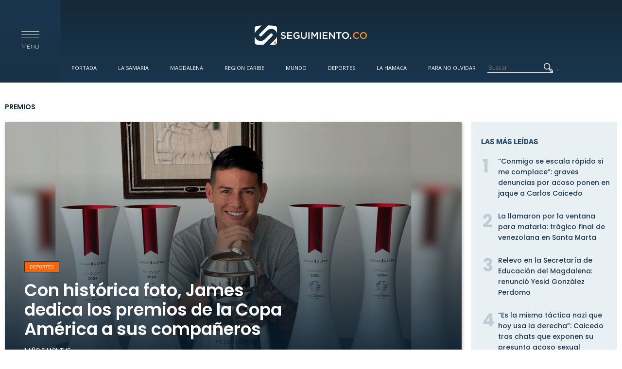

--- FILE ---
content_type: text/html; charset=utf-8
request_url: https://www.google.com/recaptcha/api2/aframe
body_size: 259
content:
<!DOCTYPE HTML><html><head><meta http-equiv="content-type" content="text/html; charset=UTF-8"></head><body><script nonce="hYFIup7WkCjrSt7HqcuRvA">/** Anti-fraud and anti-abuse applications only. See google.com/recaptcha */ try{var clients={'sodar':'https://pagead2.googlesyndication.com/pagead/sodar?'};window.addEventListener("message",function(a){try{if(a.source===window.parent){var b=JSON.parse(a.data);var c=clients[b['id']];if(c){var d=document.createElement('img');d.src=c+b['params']+'&rc='+(localStorage.getItem("rc::a")?sessionStorage.getItem("rc::b"):"");window.document.body.appendChild(d);sessionStorage.setItem("rc::e",parseInt(sessionStorage.getItem("rc::e")||0)+1);localStorage.setItem("rc::h",'1769098551664');}}}catch(b){}});window.parent.postMessage("_grecaptcha_ready", "*");}catch(b){}</script></body></html>